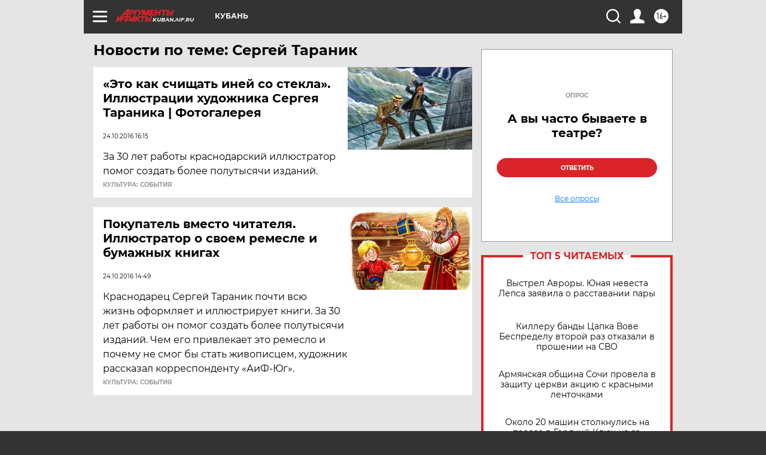

--- FILE ---
content_type: text/html
request_url: https://tns-counter.ru/nc01a**R%3Eundefined*aif_ru/ru/UTF-8/tmsec=aif_ru/813703684***
body_size: -72
content:
9F7D6611697780B3X1769439411:9F7D6611697780B3X1769439411

--- FILE ---
content_type: text/html; charset=utf-8
request_url: https://www.google.com/recaptcha/api2/anchor?ar=1&k=6LfjZjMUAAAAAI_S59f4czYi0DyStjWAunNaiRA8&co=aHR0cHM6Ly9rdWJhbi5haWYucnU6NDQz&hl=en&v=PoyoqOPhxBO7pBk68S4YbpHZ&theme=light&size=normal&anchor-ms=20000&execute-ms=30000&cb=mtnw3qfofipa
body_size: 49345
content:
<!DOCTYPE HTML><html dir="ltr" lang="en"><head><meta http-equiv="Content-Type" content="text/html; charset=UTF-8">
<meta http-equiv="X-UA-Compatible" content="IE=edge">
<title>reCAPTCHA</title>
<style type="text/css">
/* cyrillic-ext */
@font-face {
  font-family: 'Roboto';
  font-style: normal;
  font-weight: 400;
  font-stretch: 100%;
  src: url(//fonts.gstatic.com/s/roboto/v48/KFO7CnqEu92Fr1ME7kSn66aGLdTylUAMa3GUBHMdazTgWw.woff2) format('woff2');
  unicode-range: U+0460-052F, U+1C80-1C8A, U+20B4, U+2DE0-2DFF, U+A640-A69F, U+FE2E-FE2F;
}
/* cyrillic */
@font-face {
  font-family: 'Roboto';
  font-style: normal;
  font-weight: 400;
  font-stretch: 100%;
  src: url(//fonts.gstatic.com/s/roboto/v48/KFO7CnqEu92Fr1ME7kSn66aGLdTylUAMa3iUBHMdazTgWw.woff2) format('woff2');
  unicode-range: U+0301, U+0400-045F, U+0490-0491, U+04B0-04B1, U+2116;
}
/* greek-ext */
@font-face {
  font-family: 'Roboto';
  font-style: normal;
  font-weight: 400;
  font-stretch: 100%;
  src: url(//fonts.gstatic.com/s/roboto/v48/KFO7CnqEu92Fr1ME7kSn66aGLdTylUAMa3CUBHMdazTgWw.woff2) format('woff2');
  unicode-range: U+1F00-1FFF;
}
/* greek */
@font-face {
  font-family: 'Roboto';
  font-style: normal;
  font-weight: 400;
  font-stretch: 100%;
  src: url(//fonts.gstatic.com/s/roboto/v48/KFO7CnqEu92Fr1ME7kSn66aGLdTylUAMa3-UBHMdazTgWw.woff2) format('woff2');
  unicode-range: U+0370-0377, U+037A-037F, U+0384-038A, U+038C, U+038E-03A1, U+03A3-03FF;
}
/* math */
@font-face {
  font-family: 'Roboto';
  font-style: normal;
  font-weight: 400;
  font-stretch: 100%;
  src: url(//fonts.gstatic.com/s/roboto/v48/KFO7CnqEu92Fr1ME7kSn66aGLdTylUAMawCUBHMdazTgWw.woff2) format('woff2');
  unicode-range: U+0302-0303, U+0305, U+0307-0308, U+0310, U+0312, U+0315, U+031A, U+0326-0327, U+032C, U+032F-0330, U+0332-0333, U+0338, U+033A, U+0346, U+034D, U+0391-03A1, U+03A3-03A9, U+03B1-03C9, U+03D1, U+03D5-03D6, U+03F0-03F1, U+03F4-03F5, U+2016-2017, U+2034-2038, U+203C, U+2040, U+2043, U+2047, U+2050, U+2057, U+205F, U+2070-2071, U+2074-208E, U+2090-209C, U+20D0-20DC, U+20E1, U+20E5-20EF, U+2100-2112, U+2114-2115, U+2117-2121, U+2123-214F, U+2190, U+2192, U+2194-21AE, U+21B0-21E5, U+21F1-21F2, U+21F4-2211, U+2213-2214, U+2216-22FF, U+2308-230B, U+2310, U+2319, U+231C-2321, U+2336-237A, U+237C, U+2395, U+239B-23B7, U+23D0, U+23DC-23E1, U+2474-2475, U+25AF, U+25B3, U+25B7, U+25BD, U+25C1, U+25CA, U+25CC, U+25FB, U+266D-266F, U+27C0-27FF, U+2900-2AFF, U+2B0E-2B11, U+2B30-2B4C, U+2BFE, U+3030, U+FF5B, U+FF5D, U+1D400-1D7FF, U+1EE00-1EEFF;
}
/* symbols */
@font-face {
  font-family: 'Roboto';
  font-style: normal;
  font-weight: 400;
  font-stretch: 100%;
  src: url(//fonts.gstatic.com/s/roboto/v48/KFO7CnqEu92Fr1ME7kSn66aGLdTylUAMaxKUBHMdazTgWw.woff2) format('woff2');
  unicode-range: U+0001-000C, U+000E-001F, U+007F-009F, U+20DD-20E0, U+20E2-20E4, U+2150-218F, U+2190, U+2192, U+2194-2199, U+21AF, U+21E6-21F0, U+21F3, U+2218-2219, U+2299, U+22C4-22C6, U+2300-243F, U+2440-244A, U+2460-24FF, U+25A0-27BF, U+2800-28FF, U+2921-2922, U+2981, U+29BF, U+29EB, U+2B00-2BFF, U+4DC0-4DFF, U+FFF9-FFFB, U+10140-1018E, U+10190-1019C, U+101A0, U+101D0-101FD, U+102E0-102FB, U+10E60-10E7E, U+1D2C0-1D2D3, U+1D2E0-1D37F, U+1F000-1F0FF, U+1F100-1F1AD, U+1F1E6-1F1FF, U+1F30D-1F30F, U+1F315, U+1F31C, U+1F31E, U+1F320-1F32C, U+1F336, U+1F378, U+1F37D, U+1F382, U+1F393-1F39F, U+1F3A7-1F3A8, U+1F3AC-1F3AF, U+1F3C2, U+1F3C4-1F3C6, U+1F3CA-1F3CE, U+1F3D4-1F3E0, U+1F3ED, U+1F3F1-1F3F3, U+1F3F5-1F3F7, U+1F408, U+1F415, U+1F41F, U+1F426, U+1F43F, U+1F441-1F442, U+1F444, U+1F446-1F449, U+1F44C-1F44E, U+1F453, U+1F46A, U+1F47D, U+1F4A3, U+1F4B0, U+1F4B3, U+1F4B9, U+1F4BB, U+1F4BF, U+1F4C8-1F4CB, U+1F4D6, U+1F4DA, U+1F4DF, U+1F4E3-1F4E6, U+1F4EA-1F4ED, U+1F4F7, U+1F4F9-1F4FB, U+1F4FD-1F4FE, U+1F503, U+1F507-1F50B, U+1F50D, U+1F512-1F513, U+1F53E-1F54A, U+1F54F-1F5FA, U+1F610, U+1F650-1F67F, U+1F687, U+1F68D, U+1F691, U+1F694, U+1F698, U+1F6AD, U+1F6B2, U+1F6B9-1F6BA, U+1F6BC, U+1F6C6-1F6CF, U+1F6D3-1F6D7, U+1F6E0-1F6EA, U+1F6F0-1F6F3, U+1F6F7-1F6FC, U+1F700-1F7FF, U+1F800-1F80B, U+1F810-1F847, U+1F850-1F859, U+1F860-1F887, U+1F890-1F8AD, U+1F8B0-1F8BB, U+1F8C0-1F8C1, U+1F900-1F90B, U+1F93B, U+1F946, U+1F984, U+1F996, U+1F9E9, U+1FA00-1FA6F, U+1FA70-1FA7C, U+1FA80-1FA89, U+1FA8F-1FAC6, U+1FACE-1FADC, U+1FADF-1FAE9, U+1FAF0-1FAF8, U+1FB00-1FBFF;
}
/* vietnamese */
@font-face {
  font-family: 'Roboto';
  font-style: normal;
  font-weight: 400;
  font-stretch: 100%;
  src: url(//fonts.gstatic.com/s/roboto/v48/KFO7CnqEu92Fr1ME7kSn66aGLdTylUAMa3OUBHMdazTgWw.woff2) format('woff2');
  unicode-range: U+0102-0103, U+0110-0111, U+0128-0129, U+0168-0169, U+01A0-01A1, U+01AF-01B0, U+0300-0301, U+0303-0304, U+0308-0309, U+0323, U+0329, U+1EA0-1EF9, U+20AB;
}
/* latin-ext */
@font-face {
  font-family: 'Roboto';
  font-style: normal;
  font-weight: 400;
  font-stretch: 100%;
  src: url(//fonts.gstatic.com/s/roboto/v48/KFO7CnqEu92Fr1ME7kSn66aGLdTylUAMa3KUBHMdazTgWw.woff2) format('woff2');
  unicode-range: U+0100-02BA, U+02BD-02C5, U+02C7-02CC, U+02CE-02D7, U+02DD-02FF, U+0304, U+0308, U+0329, U+1D00-1DBF, U+1E00-1E9F, U+1EF2-1EFF, U+2020, U+20A0-20AB, U+20AD-20C0, U+2113, U+2C60-2C7F, U+A720-A7FF;
}
/* latin */
@font-face {
  font-family: 'Roboto';
  font-style: normal;
  font-weight: 400;
  font-stretch: 100%;
  src: url(//fonts.gstatic.com/s/roboto/v48/KFO7CnqEu92Fr1ME7kSn66aGLdTylUAMa3yUBHMdazQ.woff2) format('woff2');
  unicode-range: U+0000-00FF, U+0131, U+0152-0153, U+02BB-02BC, U+02C6, U+02DA, U+02DC, U+0304, U+0308, U+0329, U+2000-206F, U+20AC, U+2122, U+2191, U+2193, U+2212, U+2215, U+FEFF, U+FFFD;
}
/* cyrillic-ext */
@font-face {
  font-family: 'Roboto';
  font-style: normal;
  font-weight: 500;
  font-stretch: 100%;
  src: url(//fonts.gstatic.com/s/roboto/v48/KFO7CnqEu92Fr1ME7kSn66aGLdTylUAMa3GUBHMdazTgWw.woff2) format('woff2');
  unicode-range: U+0460-052F, U+1C80-1C8A, U+20B4, U+2DE0-2DFF, U+A640-A69F, U+FE2E-FE2F;
}
/* cyrillic */
@font-face {
  font-family: 'Roboto';
  font-style: normal;
  font-weight: 500;
  font-stretch: 100%;
  src: url(//fonts.gstatic.com/s/roboto/v48/KFO7CnqEu92Fr1ME7kSn66aGLdTylUAMa3iUBHMdazTgWw.woff2) format('woff2');
  unicode-range: U+0301, U+0400-045F, U+0490-0491, U+04B0-04B1, U+2116;
}
/* greek-ext */
@font-face {
  font-family: 'Roboto';
  font-style: normal;
  font-weight: 500;
  font-stretch: 100%;
  src: url(//fonts.gstatic.com/s/roboto/v48/KFO7CnqEu92Fr1ME7kSn66aGLdTylUAMa3CUBHMdazTgWw.woff2) format('woff2');
  unicode-range: U+1F00-1FFF;
}
/* greek */
@font-face {
  font-family: 'Roboto';
  font-style: normal;
  font-weight: 500;
  font-stretch: 100%;
  src: url(//fonts.gstatic.com/s/roboto/v48/KFO7CnqEu92Fr1ME7kSn66aGLdTylUAMa3-UBHMdazTgWw.woff2) format('woff2');
  unicode-range: U+0370-0377, U+037A-037F, U+0384-038A, U+038C, U+038E-03A1, U+03A3-03FF;
}
/* math */
@font-face {
  font-family: 'Roboto';
  font-style: normal;
  font-weight: 500;
  font-stretch: 100%;
  src: url(//fonts.gstatic.com/s/roboto/v48/KFO7CnqEu92Fr1ME7kSn66aGLdTylUAMawCUBHMdazTgWw.woff2) format('woff2');
  unicode-range: U+0302-0303, U+0305, U+0307-0308, U+0310, U+0312, U+0315, U+031A, U+0326-0327, U+032C, U+032F-0330, U+0332-0333, U+0338, U+033A, U+0346, U+034D, U+0391-03A1, U+03A3-03A9, U+03B1-03C9, U+03D1, U+03D5-03D6, U+03F0-03F1, U+03F4-03F5, U+2016-2017, U+2034-2038, U+203C, U+2040, U+2043, U+2047, U+2050, U+2057, U+205F, U+2070-2071, U+2074-208E, U+2090-209C, U+20D0-20DC, U+20E1, U+20E5-20EF, U+2100-2112, U+2114-2115, U+2117-2121, U+2123-214F, U+2190, U+2192, U+2194-21AE, U+21B0-21E5, U+21F1-21F2, U+21F4-2211, U+2213-2214, U+2216-22FF, U+2308-230B, U+2310, U+2319, U+231C-2321, U+2336-237A, U+237C, U+2395, U+239B-23B7, U+23D0, U+23DC-23E1, U+2474-2475, U+25AF, U+25B3, U+25B7, U+25BD, U+25C1, U+25CA, U+25CC, U+25FB, U+266D-266F, U+27C0-27FF, U+2900-2AFF, U+2B0E-2B11, U+2B30-2B4C, U+2BFE, U+3030, U+FF5B, U+FF5D, U+1D400-1D7FF, U+1EE00-1EEFF;
}
/* symbols */
@font-face {
  font-family: 'Roboto';
  font-style: normal;
  font-weight: 500;
  font-stretch: 100%;
  src: url(//fonts.gstatic.com/s/roboto/v48/KFO7CnqEu92Fr1ME7kSn66aGLdTylUAMaxKUBHMdazTgWw.woff2) format('woff2');
  unicode-range: U+0001-000C, U+000E-001F, U+007F-009F, U+20DD-20E0, U+20E2-20E4, U+2150-218F, U+2190, U+2192, U+2194-2199, U+21AF, U+21E6-21F0, U+21F3, U+2218-2219, U+2299, U+22C4-22C6, U+2300-243F, U+2440-244A, U+2460-24FF, U+25A0-27BF, U+2800-28FF, U+2921-2922, U+2981, U+29BF, U+29EB, U+2B00-2BFF, U+4DC0-4DFF, U+FFF9-FFFB, U+10140-1018E, U+10190-1019C, U+101A0, U+101D0-101FD, U+102E0-102FB, U+10E60-10E7E, U+1D2C0-1D2D3, U+1D2E0-1D37F, U+1F000-1F0FF, U+1F100-1F1AD, U+1F1E6-1F1FF, U+1F30D-1F30F, U+1F315, U+1F31C, U+1F31E, U+1F320-1F32C, U+1F336, U+1F378, U+1F37D, U+1F382, U+1F393-1F39F, U+1F3A7-1F3A8, U+1F3AC-1F3AF, U+1F3C2, U+1F3C4-1F3C6, U+1F3CA-1F3CE, U+1F3D4-1F3E0, U+1F3ED, U+1F3F1-1F3F3, U+1F3F5-1F3F7, U+1F408, U+1F415, U+1F41F, U+1F426, U+1F43F, U+1F441-1F442, U+1F444, U+1F446-1F449, U+1F44C-1F44E, U+1F453, U+1F46A, U+1F47D, U+1F4A3, U+1F4B0, U+1F4B3, U+1F4B9, U+1F4BB, U+1F4BF, U+1F4C8-1F4CB, U+1F4D6, U+1F4DA, U+1F4DF, U+1F4E3-1F4E6, U+1F4EA-1F4ED, U+1F4F7, U+1F4F9-1F4FB, U+1F4FD-1F4FE, U+1F503, U+1F507-1F50B, U+1F50D, U+1F512-1F513, U+1F53E-1F54A, U+1F54F-1F5FA, U+1F610, U+1F650-1F67F, U+1F687, U+1F68D, U+1F691, U+1F694, U+1F698, U+1F6AD, U+1F6B2, U+1F6B9-1F6BA, U+1F6BC, U+1F6C6-1F6CF, U+1F6D3-1F6D7, U+1F6E0-1F6EA, U+1F6F0-1F6F3, U+1F6F7-1F6FC, U+1F700-1F7FF, U+1F800-1F80B, U+1F810-1F847, U+1F850-1F859, U+1F860-1F887, U+1F890-1F8AD, U+1F8B0-1F8BB, U+1F8C0-1F8C1, U+1F900-1F90B, U+1F93B, U+1F946, U+1F984, U+1F996, U+1F9E9, U+1FA00-1FA6F, U+1FA70-1FA7C, U+1FA80-1FA89, U+1FA8F-1FAC6, U+1FACE-1FADC, U+1FADF-1FAE9, U+1FAF0-1FAF8, U+1FB00-1FBFF;
}
/* vietnamese */
@font-face {
  font-family: 'Roboto';
  font-style: normal;
  font-weight: 500;
  font-stretch: 100%;
  src: url(//fonts.gstatic.com/s/roboto/v48/KFO7CnqEu92Fr1ME7kSn66aGLdTylUAMa3OUBHMdazTgWw.woff2) format('woff2');
  unicode-range: U+0102-0103, U+0110-0111, U+0128-0129, U+0168-0169, U+01A0-01A1, U+01AF-01B0, U+0300-0301, U+0303-0304, U+0308-0309, U+0323, U+0329, U+1EA0-1EF9, U+20AB;
}
/* latin-ext */
@font-face {
  font-family: 'Roboto';
  font-style: normal;
  font-weight: 500;
  font-stretch: 100%;
  src: url(//fonts.gstatic.com/s/roboto/v48/KFO7CnqEu92Fr1ME7kSn66aGLdTylUAMa3KUBHMdazTgWw.woff2) format('woff2');
  unicode-range: U+0100-02BA, U+02BD-02C5, U+02C7-02CC, U+02CE-02D7, U+02DD-02FF, U+0304, U+0308, U+0329, U+1D00-1DBF, U+1E00-1E9F, U+1EF2-1EFF, U+2020, U+20A0-20AB, U+20AD-20C0, U+2113, U+2C60-2C7F, U+A720-A7FF;
}
/* latin */
@font-face {
  font-family: 'Roboto';
  font-style: normal;
  font-weight: 500;
  font-stretch: 100%;
  src: url(//fonts.gstatic.com/s/roboto/v48/KFO7CnqEu92Fr1ME7kSn66aGLdTylUAMa3yUBHMdazQ.woff2) format('woff2');
  unicode-range: U+0000-00FF, U+0131, U+0152-0153, U+02BB-02BC, U+02C6, U+02DA, U+02DC, U+0304, U+0308, U+0329, U+2000-206F, U+20AC, U+2122, U+2191, U+2193, U+2212, U+2215, U+FEFF, U+FFFD;
}
/* cyrillic-ext */
@font-face {
  font-family: 'Roboto';
  font-style: normal;
  font-weight: 900;
  font-stretch: 100%;
  src: url(//fonts.gstatic.com/s/roboto/v48/KFO7CnqEu92Fr1ME7kSn66aGLdTylUAMa3GUBHMdazTgWw.woff2) format('woff2');
  unicode-range: U+0460-052F, U+1C80-1C8A, U+20B4, U+2DE0-2DFF, U+A640-A69F, U+FE2E-FE2F;
}
/* cyrillic */
@font-face {
  font-family: 'Roboto';
  font-style: normal;
  font-weight: 900;
  font-stretch: 100%;
  src: url(//fonts.gstatic.com/s/roboto/v48/KFO7CnqEu92Fr1ME7kSn66aGLdTylUAMa3iUBHMdazTgWw.woff2) format('woff2');
  unicode-range: U+0301, U+0400-045F, U+0490-0491, U+04B0-04B1, U+2116;
}
/* greek-ext */
@font-face {
  font-family: 'Roboto';
  font-style: normal;
  font-weight: 900;
  font-stretch: 100%;
  src: url(//fonts.gstatic.com/s/roboto/v48/KFO7CnqEu92Fr1ME7kSn66aGLdTylUAMa3CUBHMdazTgWw.woff2) format('woff2');
  unicode-range: U+1F00-1FFF;
}
/* greek */
@font-face {
  font-family: 'Roboto';
  font-style: normal;
  font-weight: 900;
  font-stretch: 100%;
  src: url(//fonts.gstatic.com/s/roboto/v48/KFO7CnqEu92Fr1ME7kSn66aGLdTylUAMa3-UBHMdazTgWw.woff2) format('woff2');
  unicode-range: U+0370-0377, U+037A-037F, U+0384-038A, U+038C, U+038E-03A1, U+03A3-03FF;
}
/* math */
@font-face {
  font-family: 'Roboto';
  font-style: normal;
  font-weight: 900;
  font-stretch: 100%;
  src: url(//fonts.gstatic.com/s/roboto/v48/KFO7CnqEu92Fr1ME7kSn66aGLdTylUAMawCUBHMdazTgWw.woff2) format('woff2');
  unicode-range: U+0302-0303, U+0305, U+0307-0308, U+0310, U+0312, U+0315, U+031A, U+0326-0327, U+032C, U+032F-0330, U+0332-0333, U+0338, U+033A, U+0346, U+034D, U+0391-03A1, U+03A3-03A9, U+03B1-03C9, U+03D1, U+03D5-03D6, U+03F0-03F1, U+03F4-03F5, U+2016-2017, U+2034-2038, U+203C, U+2040, U+2043, U+2047, U+2050, U+2057, U+205F, U+2070-2071, U+2074-208E, U+2090-209C, U+20D0-20DC, U+20E1, U+20E5-20EF, U+2100-2112, U+2114-2115, U+2117-2121, U+2123-214F, U+2190, U+2192, U+2194-21AE, U+21B0-21E5, U+21F1-21F2, U+21F4-2211, U+2213-2214, U+2216-22FF, U+2308-230B, U+2310, U+2319, U+231C-2321, U+2336-237A, U+237C, U+2395, U+239B-23B7, U+23D0, U+23DC-23E1, U+2474-2475, U+25AF, U+25B3, U+25B7, U+25BD, U+25C1, U+25CA, U+25CC, U+25FB, U+266D-266F, U+27C0-27FF, U+2900-2AFF, U+2B0E-2B11, U+2B30-2B4C, U+2BFE, U+3030, U+FF5B, U+FF5D, U+1D400-1D7FF, U+1EE00-1EEFF;
}
/* symbols */
@font-face {
  font-family: 'Roboto';
  font-style: normal;
  font-weight: 900;
  font-stretch: 100%;
  src: url(//fonts.gstatic.com/s/roboto/v48/KFO7CnqEu92Fr1ME7kSn66aGLdTylUAMaxKUBHMdazTgWw.woff2) format('woff2');
  unicode-range: U+0001-000C, U+000E-001F, U+007F-009F, U+20DD-20E0, U+20E2-20E4, U+2150-218F, U+2190, U+2192, U+2194-2199, U+21AF, U+21E6-21F0, U+21F3, U+2218-2219, U+2299, U+22C4-22C6, U+2300-243F, U+2440-244A, U+2460-24FF, U+25A0-27BF, U+2800-28FF, U+2921-2922, U+2981, U+29BF, U+29EB, U+2B00-2BFF, U+4DC0-4DFF, U+FFF9-FFFB, U+10140-1018E, U+10190-1019C, U+101A0, U+101D0-101FD, U+102E0-102FB, U+10E60-10E7E, U+1D2C0-1D2D3, U+1D2E0-1D37F, U+1F000-1F0FF, U+1F100-1F1AD, U+1F1E6-1F1FF, U+1F30D-1F30F, U+1F315, U+1F31C, U+1F31E, U+1F320-1F32C, U+1F336, U+1F378, U+1F37D, U+1F382, U+1F393-1F39F, U+1F3A7-1F3A8, U+1F3AC-1F3AF, U+1F3C2, U+1F3C4-1F3C6, U+1F3CA-1F3CE, U+1F3D4-1F3E0, U+1F3ED, U+1F3F1-1F3F3, U+1F3F5-1F3F7, U+1F408, U+1F415, U+1F41F, U+1F426, U+1F43F, U+1F441-1F442, U+1F444, U+1F446-1F449, U+1F44C-1F44E, U+1F453, U+1F46A, U+1F47D, U+1F4A3, U+1F4B0, U+1F4B3, U+1F4B9, U+1F4BB, U+1F4BF, U+1F4C8-1F4CB, U+1F4D6, U+1F4DA, U+1F4DF, U+1F4E3-1F4E6, U+1F4EA-1F4ED, U+1F4F7, U+1F4F9-1F4FB, U+1F4FD-1F4FE, U+1F503, U+1F507-1F50B, U+1F50D, U+1F512-1F513, U+1F53E-1F54A, U+1F54F-1F5FA, U+1F610, U+1F650-1F67F, U+1F687, U+1F68D, U+1F691, U+1F694, U+1F698, U+1F6AD, U+1F6B2, U+1F6B9-1F6BA, U+1F6BC, U+1F6C6-1F6CF, U+1F6D3-1F6D7, U+1F6E0-1F6EA, U+1F6F0-1F6F3, U+1F6F7-1F6FC, U+1F700-1F7FF, U+1F800-1F80B, U+1F810-1F847, U+1F850-1F859, U+1F860-1F887, U+1F890-1F8AD, U+1F8B0-1F8BB, U+1F8C0-1F8C1, U+1F900-1F90B, U+1F93B, U+1F946, U+1F984, U+1F996, U+1F9E9, U+1FA00-1FA6F, U+1FA70-1FA7C, U+1FA80-1FA89, U+1FA8F-1FAC6, U+1FACE-1FADC, U+1FADF-1FAE9, U+1FAF0-1FAF8, U+1FB00-1FBFF;
}
/* vietnamese */
@font-face {
  font-family: 'Roboto';
  font-style: normal;
  font-weight: 900;
  font-stretch: 100%;
  src: url(//fonts.gstatic.com/s/roboto/v48/KFO7CnqEu92Fr1ME7kSn66aGLdTylUAMa3OUBHMdazTgWw.woff2) format('woff2');
  unicode-range: U+0102-0103, U+0110-0111, U+0128-0129, U+0168-0169, U+01A0-01A1, U+01AF-01B0, U+0300-0301, U+0303-0304, U+0308-0309, U+0323, U+0329, U+1EA0-1EF9, U+20AB;
}
/* latin-ext */
@font-face {
  font-family: 'Roboto';
  font-style: normal;
  font-weight: 900;
  font-stretch: 100%;
  src: url(//fonts.gstatic.com/s/roboto/v48/KFO7CnqEu92Fr1ME7kSn66aGLdTylUAMa3KUBHMdazTgWw.woff2) format('woff2');
  unicode-range: U+0100-02BA, U+02BD-02C5, U+02C7-02CC, U+02CE-02D7, U+02DD-02FF, U+0304, U+0308, U+0329, U+1D00-1DBF, U+1E00-1E9F, U+1EF2-1EFF, U+2020, U+20A0-20AB, U+20AD-20C0, U+2113, U+2C60-2C7F, U+A720-A7FF;
}
/* latin */
@font-face {
  font-family: 'Roboto';
  font-style: normal;
  font-weight: 900;
  font-stretch: 100%;
  src: url(//fonts.gstatic.com/s/roboto/v48/KFO7CnqEu92Fr1ME7kSn66aGLdTylUAMa3yUBHMdazQ.woff2) format('woff2');
  unicode-range: U+0000-00FF, U+0131, U+0152-0153, U+02BB-02BC, U+02C6, U+02DA, U+02DC, U+0304, U+0308, U+0329, U+2000-206F, U+20AC, U+2122, U+2191, U+2193, U+2212, U+2215, U+FEFF, U+FFFD;
}

</style>
<link rel="stylesheet" type="text/css" href="https://www.gstatic.com/recaptcha/releases/PoyoqOPhxBO7pBk68S4YbpHZ/styles__ltr.css">
<script nonce="Bx9nOZMgvq0vlCGFsUtQzQ" type="text/javascript">window['__recaptcha_api'] = 'https://www.google.com/recaptcha/api2/';</script>
<script type="text/javascript" src="https://www.gstatic.com/recaptcha/releases/PoyoqOPhxBO7pBk68S4YbpHZ/recaptcha__en.js" nonce="Bx9nOZMgvq0vlCGFsUtQzQ">
      
    </script></head>
<body><div id="rc-anchor-alert" class="rc-anchor-alert"></div>
<input type="hidden" id="recaptcha-token" value="[base64]">
<script type="text/javascript" nonce="Bx9nOZMgvq0vlCGFsUtQzQ">
      recaptcha.anchor.Main.init("[\x22ainput\x22,[\x22bgdata\x22,\x22\x22,\[base64]/[base64]/[base64]/[base64]/[base64]/[base64]/KGcoTywyNTMsTy5PKSxVRyhPLEMpKTpnKE8sMjUzLEMpLE8pKSxsKSksTykpfSxieT1mdW5jdGlvbihDLE8sdSxsKXtmb3IobD0odT1SKEMpLDApO08+MDtPLS0pbD1sPDw4fFooQyk7ZyhDLHUsbCl9LFVHPWZ1bmN0aW9uKEMsTyl7Qy5pLmxlbmd0aD4xMDQ/[base64]/[base64]/[base64]/[base64]/[base64]/[base64]/[base64]\\u003d\x22,\[base64]\\u003d\x22,\x22al8gwp/CpMOmC8KufMKJW2sHw6DCjyUNDBY/wpHCmQzDqMKXw47DhX7Ct8OMOTbCnsKyDMKzwqLCtkhteMKzM8ORWsK/CsOrw7DCtE/[base64]/CisKFwrJFwrTDhkvCoCnChcKKw4BrZlVYe2jCmG7CiAjCv8K5wozDo8O1HsOuZcOtwokHOMKvwpBLw7VBwoBOwolkO8Ozw7PCjCHClMK6RXcXGcKxwpbDtAh5woNgbcK3AsOnXDLCgXRyBFPCugthw5YUc8KwE8KDw5nDnW3ClQvDkMK7ecONwq7CpW/Ck3jCsEPCnB5aKsK/wovCnCUKwpVfw6zCiFlADU0kBA0lwoLDozbDiMOzSh7CtsOqWBdYwpY9wqN6wpFgwr3DnFIJw7LDjDXCn8OvGEXCsC4swrbClDgaOUTCrBwucMOEVXLCgHEUw77DqsKkwpIddVbCr00LM8KdBcOvwoTDogrCuFDDq8OmRMKcw7/CscO7w7VYGx/[base64]/CmD3Dmlpnw5pRI8K+w73Dn8OSw69DWMOnw6bCk0LCnkouQ2Q/w4tnAlrClMK9w7F0GChIXmEdwptzw5wAAcKUHC9Vwrcow7tieADDvMOxwrp/w4TDjn50XsOrbUd/SsOew6/DvsOuEMKnGcOzZ8Kaw60bNkxOwoJ6MXHCnSTCvcKhw64wwqcqwqsoC07CpsKdZxYzwrLDmsKCwokTwq3DjsOHw6tHbQ4Ew7ICw5LCjcKHasOBwqJhccK8w51hOcOIw7hKLj3CuH/Cuy7CuMK4S8O5w4/Dqyx2w4Etw40+wplSw61Mw5FcwqUHwpbCkQDCgjPCmgDCjn9ywotxesKawoJkDThdERQSw5NtwpMlwrHCn3NAcsK0VsKkQ8OXw6jDi2RPGcOIwrvCtsKDw5rCi8K9w7TDk2FQwpI/[base64]/CjMOXw4nDkMObVyfChxzDl8O3f8K0VMO0dMKDUsKow5zDkcOxw515TEXDoAfDv8OoQsKgwo3CksO3QnkNUcOGw5YYTT8vwqpeLizCq8OeOcK/wqk3asKtwqYbw43DucK8w5nDpcOrwqTCncKAQmnCpCI6w7PCkzbCt1DCjMKQLMOiw7hUBMKGw4FvQMOEw4FwTyI3w5V/wpvCucKUw53DncOjbDkDacOLwoPCk2rCj8OoAMKiwoHDsMOgw6zCsgDDjsOWwqJxC8OvKnUhGsOiCnXDmm8IQsONCMKrwq5NNcORwq/CsTIyDlcfw6ZwwovDtsO0w4/CssK7fTV+esK4w5Ydwq3Co3VBWMKgwrTCu8ONLyp6TMOew4dWwrvCu8K7FGrCrWrCu8K4w4Faw5XCmsKaGsKNGyzDmMO+PnXDjMOjwr/Cs8KnwqVEw6TDmMKmQsKGfMK4WUzDtcOmJcKYwrwkVDoRw5bDrsOQPlsXH8OGw64zwpvCosOfHMO9w6ozw6sPe25Aw5hMw55DGDZcw7wuwo3Ck8KkwojCjcO/KEnDvVXDj8Ofw512wrdyw5kgw4hBwrlKwrXDuMKge8KuY8O7Q1EmwpDCncKsw7bCucOAwrl9w4XCvsOPQyR0AsKZO8O2R0oAwofDl8OGMMOlWiEKw43ChzrCpCx+HcK2cxFjwp/Cj8Krw63DmABbwp8fw6LDkFfChAfCgcOOwpzCny1vTcKjwojClAvCgT5tw7hmwpnDmsO5VwhOw4cbwoLCq8OawptkDGzDh8ODW8K6LcKXDTkpaxpNRcO/w4dELy/CkMOzH8KjdsOrwqDDn8Otw7dDasKYVsOHF3wRV8KrA8OHAMKIw5NMIsOCwqTDvsOZW3bDiwHDs8KNE8OFw5Idw6vCisO/w6fCo8KRCG/DvcO+XXDDncO3w43Ci8KaHF3CvcKvU8KwwrsrwqzCvsK/SzjCuXp6RMKKwoDCognCtkNXTV7DqMOVbVPClVbCrcOBIAcyMmPDkyHCu8K7VS3DnVbDgcOhUMO2w74aw5rDlMO6wrdSw47DqTd7wqjClALCijHDncOsw60vXgjCm8K4w7XCjzHDrMKJNsOxwrw+GcOrNUXCl8KMwr/DkkzDsVVMwqdNKm4EUEcPwpU6wqLCl1t4NsKVw7JKXcKSw6HCrMO1wpLDji5lwo4Rw4UXw59ibjrDsRY8CsKEwqnDqy/DtgplI2nCrcOVBcOow73Dr07Crml8w4o7wrHCtBzDkjvCscOzPMOUwo47CFTCs8OHM8K/QMKjc8O8D8ORP8Kzw4fCq3FLw6F4VnAPwrN6wqcaGXsqKMKcBcOQw77DosOqMmjCuh5ZXhXDrC7CnH/CjMK9eMK2eUnDuQBrUsK3wrzDr8Kkw5Y6flplwrg8dwjClkBRwr1hw6xgwqzCulPDlsOxwqjDsWXDjV5owrHCmcKUVcOgMmbDk8K4w4oQwp/[base64]/w4trAMOoNyTCvXJAKxPDp8OgFsKufFAKQijDq8OQE2DCjWPCt1fDnUoIwpzDq8OOasOSw53CgsKzw4PDthc7w5nCtXXDpybDhV5Nwp4/wq/DpMOnwrzDq8OdfcKjw7nDm8K9wrLDulpFaxbDqsKCRMORwplmUVBcw5lxI2HDpsO9w5bDlsOkOUDCvQ7DnWjCgMK4wqMERijDncOWw5dGw5PDkGIKBcKLw5Q+EzDDh3oYwpHCvsO8OsKUacK2w4YDb8OTw7/Ds8Oiw41odMKyw4nDnAZ/[base64]/[base64]/[base64]/w5/DqGLDm2wxw5ZSwp4xVsK+wpHCs8OhFgZjJGHDsD5Uw6/[base64]/CuMOOw7VTwr9cagHCp8KGTXbDiRVgwr9/dcKiwrfCi8OZw73DjcOww60RwpYEwqrDgcKVNMKAwrnDtUs4UW3Cg8OLw4V8w48zwo8ewqvCrzgcRjpmD19AQMKlVMOAbMKmwpjClMKTQsO0w61qwo1Xw7IaNijDsDwyVBnCrC/[base64]/DoW3CgG09Pgl2TcKsYsK5w5LDong2LRfCmMKqw5zDghXDusKBw4nDkxtKw6tIWcOPFi9bacOgUsOHw77Cvy3Do0g7CzHChsKcOGRZSXdJw6PDpMKWPMOgw4Bbw4EmPlFXcMKgbMK1w7TCusKpPsKKwq02woPDuRDDicOfw7rDl3Ixw5cVwr/DqsKfDUJWHsOkAsKIcMOTwr9aw79rCzjDmmkMe8KHwqwVwpbDihHChw/CqinCmsOsw5TCicO6d0wxKsKRwrPDi8OLwo3DuMOhDFrDjU7DvcOcJcOfw4NTw6LChMKFwr8Dw6gXfWssw5bCkcOQPsOXw4NIw5HDlVLCoS7CkMK8w4HDosOYe8KywpsSwp7DqMOnw5V/w4LDvxbDrUvDpEY3w7fCmVDCgx5wfMKtQMOdw7Bew53DvsOIYcK4MHNYWMOEw67DmsOPw5HDi8Kfw7zDgcOGJcKGbx3DlhPDqcOVwr/DpMOww5jCicOUKMOmw7k3SHhsKm3DqsOSH8O1wpouw5YFw5XDnMK/w48ywovDg8KXfMOew5grw4gnE8OzWy3DuC3Ch1kUw6zCvMK+Ty3CsQA/[base64]/DgX0kWmXDh8ONwqx/AmDCnF5tBAMBwoEwwqjCjDgsMMOQw5xVccKwRCYwwrkMM8KLwqciwrNUGEZqTsOuwptKeQTDnsKsEsOQw416A8ObwqklXEbDi1XCvQnDkDHCgEsEwrVyScOfwqRnw7ENelbCscKLB8KUw5DDrFrDkVliw5rDglXDk3fCicOQw67CihQeenPDrcKQwrp/wpdnNcKcMkHCnMKowoLDlTYqLnbDt8Omw503PEHCqsO4woVNw6/[base64]/wqw8RMORfyF0w6UUw5hWwr/DgHfDrFHDnlLDnFQeGSJJLsKTeRTDgMK5wqh+c8OTHsOkw4vCmV3CmMObT8Ouw5wKwoM/HRBew5xIwqo1GsO3fcOIUUR+wrDDp8OXwpLCj8O4DsOww57CisOpW8KRKBTDpDXDnjzCrS7DmsO+wqXDhMO7w4zCjz5uZionVMOhw6vCtilJwo9CQyzDvTfDl8OwwrbDijrDsljCkcKqw5PDg8KNw7/[base64]/CnMOTQsKJwrRZRCxhR8O4w7wRwocYZmZmGgrCl2LCmW93w6DCmwJpM19uw5ddw7TDjsOhJ8Kyw5jCp8KTK8O9LMOfwrQDw7XCmV5bwoQCwr9oCcO4w7jCnsO/aH7Co8OTwoxcP8O8w6XCm8KSCMO5wqpmNjnDt2h7w4/CpRLCiMKhNMOUbi59w6zDmSg9w71wa8OwMUvDr8Kew704woXCiMKbVsONw6oaN8KUFsOxw78Kw6Fcw7/Ct8OcwqQlw6zChMKGwrbCncKHKsOuw6YvSlRoRMKFFWHChlnDpG7DgcK7JkgRwo0gw4YzwrfDlg9/w6TDp8O7wpcjRcOBwq3DiEUYwp5HFUvCpD1cw69MPUBPWTDCvAN7YBlTw4VBwrYUwqDCjMKgw6zDgnzDrztTw4nCqCBmDQbCv8OwSgIGwqheHz/CtMOPw5XDuTrCicOdw7B0w7DCt8OuOMKGw48Sw6HDj8KRTMKrB8Kuw6/CkyfDk8OSdcKMwo9Lw5ANO8OTw5kCw6cvw4rCm1PDh0bDkFtodMKBZMK8BMKsw4M0R1ooJsKHajDDqjtgAcO9wrhuGywGwrPDrk/DhMKUXMOTwpjDq2/CgMOdw7LCjGkvw7LCpFvDgcO5w55xRsKTE8Ocw4TDqnpYI8KUw74dIMO/w55owqkyO25UworCjsOswpstVcKSw7LDhzFLZ8OCw7AwBcKNwr5ZKMOHwprCqEXCj8OMasO5GVnDuRgsw6jChG/[base64]/[base64]/CqmfDlsKJVwdjLl1PwrgFw6RzXcOKw6zDoVgBGgHDv8KNw7xtwp8xKMKcw61wOVbCoQJbwqEjwp7DjSvDtQ0Pw6/DmXrCnDnDuMO+w6kjNgEbw7BjLMKFTsKGw6PCqU/CvRXCiADDusO8w7HDscKEZcKpJcOgw6VIwrkWGWRrfcOdQcOVwroDW1tNNVoLYcKvKVVQURDDu8K1woE8wrY5D1PDjMO4e8O/JMO+w7jCr8K7SipOw4TCqw1Iwr9qIcKnUsKmwqbCpl3DqMK1R8KewowZVTvCoMKbw65hw55Hw6vCtsOkEMOqahsMW8Kvw4TDp8OlwrAyKcOOw6nClMO0QmADNsKVw5s1w6N+NsOZw4Rcw7I0UcOCw5wDwoNpHsOLwrwRw4bDsi/Dq3nCgMKtw4ozw6DDjjjDuH9cdsK2w51AwoDCtMK0w77Cj03DlMKBwqVRGAvCkcOlw6nChl/[base64]/wpbCgcKkUMOmwqjDs2odNCfClcKnw4TCkcKfFicKZzkRT8KLwrDDq8KIwqXCgRDDngPDh8K8w6HDhlNBbcKZScOYTnp/VcO1wqYfwoAzc3LCu8OueSYQDMKCwqbCgzZPw7V3KEUzAmDDomTCksKLw7PDrcKuPA/DiMKmw67DssK3dg9+M2HCm8O6dR3CjlUfwp5Rw4N3L1vDgMOBw458EUxnJsKtw49iK8Kww5xVBWljMA3Dm0UhdsOqwqg+w5LChX/CusO/wqV6QMKAT2UzA2EkwrnDjMORVsKuw6PDqRV1EkXCr2kCwpFNwrXCoX9fXDR0wp3CjAMtbnAdIMO5EcOXw5U+w6jDuljDpiJpw6/[base64]/DnMKpw4RbwpV2IMOyMcKcw5JPwr/CgQdkdHwtK8KnFgZbPsKWEX/[base64]/CjsK4w4Unwp3DpsOHw4LDgVVZe03CjT8NwrbDt8O+NBjCjsO6Q8KbJ8O+wpLDox96wrbCg1d2EkXDpsOTd2JYNRFAwpJ/w7ZcMcKif8KQTiM1OwvDucKJfxEMwoEJw7N5EsOMSWwxwpPCsHxPw6TDp3dawrTCmcK7agwBXk4aOy8wwq7DicK5wpNowrzDmUjDqsK+HMK0MV/Dt8KmZcKOwrTCrTHCjcO4ZsKYTWPCpxHCrsOQKy3DngvDscKZWcKVF1sjSlhJAF3DlcKQw7MMwq1neiFvw6XDkcKqw5PDhcKIw7HCtDYbfsOHEAfDvjQfwp/[base64]/ARTCs8O+w5/DnxFcejzDpmXDiCfDtsK3R0F7ecKwPcObGGohRh8zw7FJTQzChi5TV31eC8O3AAfCj8OEw4LDpXERU8OxcynDvirDjsKqflhbw5o2L3PDsScRw7HCjUvDi8KoVXjCocO5w6dhPMOPKsKhUSjCtmAswpjDm0TChsK/[base64]/Chih/MjlXwpjCmkfDnUvDniFzM0Z9w43CmRLDt8O0w7ZywolDXyJRw508HT51McOPw4oIw6gawrwAwofDssKmw6vDqRjDpTzDvcKKYl5eQVrCtsKJwqDCkE7DvnBLfgXCjMOuQ8OhwrFqYsKfwqjDpsK6EMKmZcOKwrA0w7F0w7lawo/CiUjCiwoLTsKVw4VJw7EWGVNLwpopwrDDrMK6w7XDgnlmbsKsw4/Csytrwq3DusKze8OpT13CgRfDlwPCgsKMShDDhMONXsOnw659SAIOYizDi8OlRG3DnEEVfwV0FHzCo0HDpMK0AMOfK8KWWVvDmDHCghfDgE9NwogTXcOUbMKJwq7CnG8lSXrCi8K2MSd5w7hpwpwKw54SZQAFwpwmAVXCkw/Cj0BSwoTCm8Kuwp5bw53DiMO9aV4WDMKZMsKjw7wxbcOAwodAKVsSw5TCqRQgfsOkU8KYKMOpwoxRTcKqwpTDvzwLPwYoesOaGMOTw5krMQ3DkFk8NMOrw63ClVXCihQiwqfCigzDicOHw7PDhQ8TelN9L8OywrE4KMKMwpfDlcKqwq/DkAcAw41zcQJzGsOKw4zCg38qI8K1wrDCk25aNkjCqhpMbMOCCcKMaRHDl8OgcsKdwpkYwoLDtmnDiwwEHwRfICTDgMOYKGXCv8KVOcKXFEVEDMK9w69JYsKLw7Fgw5fCgB3CoMK5MT7CriLDtwXDmsKww6MoeMOWwo/DmcOiGcOmw4vDvcOywqN9wrXDmcOpZzw0w6bCi3tcO1LDmMO/FMKkGh8HHcKRE8KvFXsgwpVQBhLDl0jDs0PDg8OcO8OMAcOMw6J9eEg3wq9YH8KyaSYOaBrDncODw5cvLURWwopnwqHDuhPDjMO/w4XDkHdjMExwCVMzw7M2wqtlw7kvJ8O9YsOXSsOoVXE8EyrDrFweQMK3S00Aw5bDtCFtw7HDr2bDrHTDgcKNwrrCvsOoG8OITsKTO3vDtnnChsOJw7XDiMKgYi/Cm8OedsKkwpjDgjfDhcKBbMKQTUEoc1kwN8K/wrXCr2LCpsOAFcO8w6nCqCHDoMO8wrkAwp8aw5kWNcKPKCrDrsKUw73Di8OnwqwDw7sIGwfCj1M+QsOVw4/Ck2fDnsOkU8O7ZcKtwo1nw5vDsyrDvnJ8ZcKGQMO9CWVtNsOvZsOkwrZCLsOfdljDjcKBw6/[base64]/dcOxw5knwrHDhcKWX8KhPMKhwpnDpMOsbTVNw5/DjMKxw4tmw4HCsWHCr8OSw5ZKwr5tw73Di8Ofw5gWTD/[base64]/CuRjChFJnP0QVKFnCl8OCBsO4K8Otw5PCnmPDpcK/J8KZw6VDfMKmWW/Cj8O9C3VPG8O9IHHCu8O2YTTCpsK7w5HDt8KgCcO6DMKWJ0BmAi/DmMKoNgbCpcKfw7zCocKsUT/[base64]/w4jDsTzCqcOuwpHDoGwWAcOEwpFfwp8zwrpswooTwqsowrJ8HUY5GcKPd8KGw4RkX8KKw73DnsKhw63DhsKZHMKVJx7DvsK9XihtKMO0fn7Dg8K7Y8OIICkjDsOuJGVVwrzDjhEdecO9w5MXw7rCpcKvwqjDq8Kww5jCkCnCiUTCn8KODzBJfz9/wqHCk3bDvXnChRXCmMKZwoESwqklw650ATFAaEPDq2QYw7AVw6RVwoTDkCvCjQbDi8KeKmNowqfDssO8w43CoyvCpcKzU8OGw4Vfw6cDRBNTfsKwwrLDrcOzworCpcKrNsOGZhjClBhRwr3CtcO/aMKZwp9zwoFlPMOQw6xKRXzCjsOLwq9bVcKoEjDCq8KLViRwSHgDYEPCuWZfAUfDtcKFJ09pe8KfVMKqwqDCo2/DtcOGw4wpw5nDnzzDvsKwGUDCsMODY8K1IHjDmUrDsmNYw7tHw7paw4rClUjClsKAd3zCqMODHlbDhwvDmUJgw7bDsxoywqcTw7LCuW13wpwHSMKFHMOIwqbDoTVGw5/CmcOFVsOUwrRfw4dlwqbCiiQ1PX/CpULCscKpw7rCoQLDq1IYeBkDOMKwwq8owqnDvcKwwrnDnUfCvDEmwr41QMOtwpDDr8Kpw6TCrjs4wrJRMMKcwoPCh8O4elgCwoIgBMOEfcO/w5w8YyLDtl4Kw5PCucKgZWkpUHPCj8K6VsOfwpXDu8KyPMK5w6UEO8OCVh3DmWPCo8K6YMOqw7HCgsK/w5ZGbjtJw4hhaXTDrsO/w7ppAS3DpVPCnMKawoRDeh4BwozCmQwkwo0QOSrDpMOpw6rCnSltwr17w5vCjB/[base64]/CncKQccOuXVAqwpNnFcK/MSFlwogQcggdwo4JwpYSCMKVHsOGw51GH0LDnHLChDM5wpTDqMKswolofsKVw5bDqiHDiCjCglt6JMK3w6XCigDCvcOlC8KGIMKZw5McwqELDWVHFH3DusO/NBvDgMOxwpTCqMOCFmsrY8KTw7gLwojCl1pHR1powr4ywpAwBVhCRcKjw7h3fHnCjETCunobwovDmsOCw6EMwqnDvCdgw7/CiMKAT8OxFmQbUm8ow6nDrRrDn3JHYhHDocOVWsKQw7wMw5JaPcONwqvDkA7Dqh55w5EnRMOKR8K6wpjCjFFhwqxVf07DvcKSw6zCn2HDrcOvwqh7w4Y+NU/CoEMgKl3CvjfClMK+BcO3D8ONwpnCgcOSwqRuFcOswpkPPELDicO5PifDpmJIB2HClcOVw4XDqcODwrJKwrPCrMKJw5V1w4lzwr81w7/CtRJLw4oUwr82w75ZT8OqasOLSsKIw4oZAcO9w6JZScO4wqZJwq91w4cqw6rCm8OqDcOKw5TCjApPwqhtw5E9RApmw5/DnsKtwp3DjzPChcO7G8KHw4AiB8OfwqU9c1/[base64]/DhsKMw5zDusOjw7fDtw8Kw57Dj2DCjcOWwq0iwrbCrVx5WMKST8K5w7fCj8K8J1LCkDRnw5rCisOZwotIw4LDkFfDtsKuRiEULA0YSzQkacOiw6zCs3l2YsOjw5ceAMKCKmrDscOew4TCosOnwqhhJiY3FFEyUEhPVcOhw7wrCh/DlMO6C8O6w4YMf0vDtjjCm0bCucKWwo7Dn3pAWVMPwoNpMWvDrjl7wqEOGcK4wq3DtU7Co8Oxw4FAwrvCk8K5VsOxUVvCosOqw6DDuMOuVMOzw5zCn8K8woA4wrsnw6lwwrLCkMOaw7UbworCs8Knw6zCjGBuG8O1ZMOcbG/DkkMJw43Chlgbw6jDpQtkwoAEw4jCvAbDuEhwCsOQwppqMMO6IsKFB8KtwpAPw5/DtDbCpcOcVmBtCwzDsWfDthBMwqEja8OhAz9zNsOxwqTCn0Vfwr9gwpzCnxsTw6HDsm5IYxPCg8Okwpk6XMO9w63ChMOZw6peKlLDrkAdGy8yCcOncGZZWUPCt8OPUQ1KMA9Pw4fCpMKswoHCpsOHJ3tNfMOTwpoawpdGw5/Du8KHZCbDkTgpeMKHcmPCvsK8e0XDhcOxIcOuw7pWwozChU/DkHvDhBrCqlzDgEzDsMKxbRcuw4xkwrAnAsKFWMKLOCFnJRPCnA/CkTDDiDLDjDjDj8KPwrEJwr3CiMKfOX7DhTbCu8KwIiDClWvDusKZwqocGsK9O1Z9w7vCtH/DizTDnMKxHcOVwrnDpzM6cH3ChA/CmnzCgAAlVhPChcOKwq8fwpPDosKfLQHDrmZtMHPClcKUw4PDjhHDpcO1RiHDtcOgOnlnw6tEw7vDr8KyUB/Ct8ODO0xdYcKkYi/DmkTCtcOICWfDqwMSPsOMwrjCmsK2KcO/wp7Cny51wpFWwrBRMy3CssOdDsKKw6x2GFE9bTplIMKaMCVDchDDvj1RKhxlwpPCki7ClMK9w5nDksOWw5sELCjCrcKbw54KdGPDpMOEUDlcwoAgWHxAcMOdw4bDrcONw71+w6sLZQTCnlQJGcKRwrBFZsKtw4kZwq1/[base64]/CocOmBw3Ch8Kuw6hLwq/CnDHCp8OZMcONw4ojDUMzwqfCuSpiQx/ClwIZCDxAw7ghw4nDkcOfw6ckGSchFRokwpzDrVnCqkIaGcKQAgDDn8OuciDDowTDssK6aBllXcKjw53DpWYswqvCkMOxbcKXw7LCqcO8wqBNw5LDlMK/[base64]/w49wwqcpWVTCpGTCt0ARwrdtwojDgsOdw4bCvMO5KHtMwrdHdsKDOVURElvDkU9pVSJDwroyYWFvVl1/[base64]/[base64]/cS1ca07DoWplwpTCmMKGUMOwCsO0w6LDrx7CoG4Fw6nDusKWLTrDuGo/dB3CmQAoU2FRSyvCgGRTw4MIwq08KClSwos1KMKYQsOTD8OYwpHDtsKkwo/Cuz3CqgorwqhZw5g8dxfCinDDuFRwEsKxw6MGQFXCqsO/X8KsAMK/S8KcLMOZw77CnHbDtGnCpmlJGsKvOcKdFMOlw6xoO0Rtw55kTwRgecOhahAbBMKIXmFew7bCkzdcCjpNKMO6wpE3YEfCjcOGI8ObwrDDtDMIYsOMw5MKbMO7IDpiwplJZwLDgcOJWsOZwrHDgk/[base64]/[base64]/[base64]/[base64]/[base64]/Du8O4dMOpw7zDrsKoV8KQLjosWC/DjcOLUsKra258w7/[base64]/cMO6Vgd/SMKXw5TDiMOiwpLCusKGbW9ObcKNXV9XwpXDkMKUwoDCjcKKBsOXEyFWcwgwaEBSTMObd8KZwpvChcKtwqYMw5/CscOAw59dQcKKcMOVUsKXw5gow6PCr8O+wqDDjMKzwqQPGQnCqlrCucOVV1/Cm8Kww4/DtRTDimbCusO1wqVXKcKoUsOVwp3CowzDqBpJwoHDg8K1bcOdwofDp8O9wqJQIsOfw6zCosOkCcKgwrdqSsKzLQfCicKqwpDCgD0TwqbCs8OJaVvDqHjDm8KEw4lEw7U8dMKtw7h7UsOfUjnCoMKrNDvCsVjDhSxvTMOlcg3Dr23CqynCpVbCl3TCr3wICcKrZsKAwp/DpMO7wobDpRXCmGfCmmLCoMOkw68zOjzDgRzCuAbCjcKXGMOpw61mwoQwAsKCcW8uw5hTTEZ2woDChMOwIcKtIjTDiVPDtsO1wp7CmyVQwrrCqy/Dk28qGQHDhmk6IiDDuMO0B8Omw6sVwp0zw70HZw1gU2DCg8KTwrDCo0wZwqLCtyTDmhTDtMKtw5kNdlIeRMOVw6/[base64]/fTXDq8OUBsKNfEBRPsO+w7UowqAzw53DkzDDpSNfwocSQFbDncOpw5bDqMOxwo0bTnkbwrgxw4/Dg8OVwpINwpURwrbDnUgIw6ZPw7l+w5djw4h+w5vDm8KDR0PDomR/wpEsbygVw5jDnsO1K8Oucz3DtsKTS8KqwoXDg8KIAcK+w47CnsOMwpxjw5E7BMKlwowLwooaAmdxQVZqK8K9YXvDusKba8OAbcKfw4knw6J0bCB3ecO1wrLDuXwDfcKIwqbCpsOow7TCnjo9wrXChG1OwqAuwoN1w5vDpcO5wp4Jb8KsE1kOWjfCsThNw6tmO3lAwp/[base64]/[base64]/CkmjCtlPCkMK3wrnDuMK8DiLCrMOqJQwAwpYiDSJYw7wFQDzCqjbDlxV2HsOXX8KDw47DnkbDt8ORw4rDu1nDs1PDl1jCoMKXw51gw78AWUQQEsKjwonCqHfCusOSwp/CogleAngMYBLDvWANw7LDsSxiwr1qDFvChsKtw5fDmsOkSWjCqBTDgsKAEMOrO1gFwqXDjsOywrrCsG0eG8OuJMOwworCmXDChiXDrnPCp2TCiQkjDcOmO3lQETAcwqwGU8OUw6EEW8KBaEgzeG/CnR3ChsOscg/[base64]/[base64]/[base64]/CsnFbw4cewprDqBfChn0QwodlFkXCmVDCrcOqwol2aHXDjMK7wqfCisOVw4x/d8O5eXXDvMKABURJwqIddTt/[base64]/[base64]/[base64]/[base64]/w5XDsCLDvFkUw4fCpXDCpsOfIV8wKAdFcWPDnnx9wrjDrGrDqsOAw7PDqxnDnMKpT8KgwrvCrcOSEMOHLTvDlSone8O2RH/DqcOyVcKzEMKtw4nDmMKWwokIwpHCoUXCgzV2e1dzckPDl1TDrcOPQMOdw6/[base64]/[base64]/DkEbCq8Ktw7TCq3DCv8O/IW1hwoBOw6A2dcKRwoFMesKEw7LClDLCjWHCkGorw6k3wrXDv1DCiMKXLsOMw7DDi8K5w6UJPhnDjQACwrd3wpNHwp9pw6RTPMKjGT3CmcOXw4PCrsKKTWENwpdvQCl2w63DplrDg0ZoRsOFEgDDryrDrsONwpjDpAYWw4jCnMKGw7Y2R8KHwq/DpjzDvE/[base64]/[base64]/[base64]/cn7Dhi/Ck8OeHxdew5DCnl8BwqowasKwN8OGaD1WwqVBUcK1D3QdwpE4wqXDoMKpFsOMbR7DuyTDh0rCqUTDkMOUw7bDj8OUw6dSIMOYLhhCZlI6EwbCl1rCnC7CkWjDo3UdDMKSHsKYwozCq0zDpH/DsMKcR0PDscKrJcOlwo/DhcK7Z8OsEsKywp86P0AIwpPDlWTCvsKkw7/ClwDDoVPDoxRrw4vCnsOkwog3WsKAw6LCszTCmsOuMwbDh8OLwpEKYRBkOcK/O3FAw5pwY8OhwojCvcKfLcKew53Dj8KQwq/CqhJ1woFEwpgcwpnDvsO6WHDCpnPCjcKSSgE/wpVvwrhcN8KPWxwIw4XCpcOGw5ApIx4DbsKrQMO/XcKEYGUQw7xfwqdCasKrJcK2CsOlRMO7w5RYw43CqsKOw53Cqnk/J8O0w5cOw6zDk8K2wrAkwoQRJkttScOww71Pw4c7TwrDnGHDsMO3HivDlMOGwpzCmBLDoyB5UC4sKWrCgjLCvMOyWTEcwqDDlsKGLw19J8Odd1c3wrR2w5tXEcORw4TCtBIqwq0GAFnDox/DrcOZwpAtHcOcVcOtw5Qba1HDh8OSwqTDu8OIwr3DpsKTXWHCgcKvKsO2w4FFXwRLfBfDkcOKw7rDksOYwprClGkpJVxWQyjCksKUV8K2ZcKmw7zCiMObwqtPVMKCZcKAw4HDocOLwo/DgwESOMKRIhQBJsK+w7UafsKsV8Kew5fCtMK/SjZ8NnXCvsK1esKHDWgzV3PChMOxE2dEPmUOwq5tw4wlKMOQwodAw4TDrj9WMGLCrcO5w4AZwrsYCjkGw4PDhsOKFMKxejjCusOHw7TCosK1wqHDpMKqwqLDpwLCj8KQwr0Fwp3Ck8KhI3DCpit/X8KOwrPDqcO0wqoDw4Jjf8K/w5xgFcOkasODwobCpBtRwp/Do8OybMKfwqNJJl1Fwq5DwqrCtsO5w7XDphDDsMOyRiLDrsOUw5XDil4dw6l5wpNkCcKTwoYcw6fCkT4YHDxFwpzCgWTCpHgYwoQTwqfDrsK4FMKkwrYow7NodcOfwr5nwqcFw7jDpnjCqsKjw5FyBz9lw6RsBALDiz7DgVtFIABnw6ASAm5fwotjIcOjQ8K7woPDrU/DmcKZwovDkcK2wp5+VA/CgBtiwpc8YMODwqfCky0gAU7Dn8KhOsOANxANwpzDrnTCmW4dwpJOw63DhsO7dz8qP2puMcOfAcKNK8Ksw5/[base64]/[base64]/DhsK6R8OdJcKfw5AFwrp7wqbCk8KmwpfCicKMw5obwprCisKpwo3DgkHDgXRqLzVKZxRZwpRbJcOHwoxQwqHDlVQtDnvCgRRXwqYZw4k6w7LDsQfCllJGw6/Cs0YBwoHDhy/DqGVbwqFbw6Uaw55KTVrCgsKGf8OLwonCscO5wqJUwo5CdU5cUi8xWV/Ctxczf8OIw6/CqA0gPinDtysoG8KAw4TDucKWbMOhw7Fkwq0KwqHCqw9Lw4Z6OhZ0eT9VF8O9CMONwrJSwoPDsMKtwoBxE8OxwppNVMKswrgnMH1YwrZuw5rCoMO6NcOlwqPDp8O8w7nDj8OJeGUuS33Cvzt/asKOwq3DizDDkDfDkx3CvcKzwpUuLQ3DiGrCssKFdsOew5EawrQIw6bCisKcwp1LcDPCih1uaCFGwqvDlsK8FMO9wovCozx1wpERWRfDtMOkUsOGKMKrQsKjw7TCnCt3w77CqMOwwpIRworCu2nCtsK1SMOaw4pywpLCqy/Dhk97TU3ClMKzwokTVlHCiTjDk8K/eBrCqCwsYjbDoATChsO/[base64]/CjUInw77Dg8Kwwp/DhFTCmsKPw6HDnsO5TcKKMS8tHsOJaERAdH4bw5tjw6DCrh/CulrDqcKISS7DpiTDlMOmAsKkwozClMOcw4Mqw6/Dn3jCq0oxZXsxw7nDkgLDpMOPw5bCvMKmdcOxw58yIAhowqUXNH12NmdJBcO4FQPDm8KsNRYkwoJOw43Dk8KVDsKefAXDlAV1wqlUcWjDryU+eMO/woHDtUTCjnFqQ8OOUgpHwojDi3oNw5ktVMKEwqfCgsOKP8Ohw5/[base64]/IEV7w442wrLDkVUjwrjCn8KvwpnDpcOVwrQeHG5UHsOKBcKTw5XCpsK4NhfDmcKsw70AcsKZwqNaw6oYw4DCpMOXCsKPJmFZbMKDQSHCvMKABnB9wqQ3wqdxecOVH8K/aw16w4gfw6PCtsOAZijDgsKIwrrDuGghMsOGbEAhIcOKOhbCi8OyXsKnecKsBX/[base64]/CnDkvw5LCtMKhAg4HwrQEc8OcN8OKwoQJbW7Ds1ofc8O8LiLCvcKDPsOSXn/Dll7DjMOORFArw4IZw6rCgHLCrUvCvS7Cm8KIwobCgsKkY8OEw50EU8Kuw5ckwrZQYcOEPRbCrSUPwp3DgMKxw43DqzTCrEfCiwRCLcONecKlDi7ClcONw5ZOw6knQhXCmyDCuMKxwr3CrsKBwr/[base64]/[base64]/eSrDjsKzf8Kcwp7CmXtPECzCu8O9XQPCq3JuwrrDjsOpcj7DqsOXw5tDwo05BsOmGsKLfSjCgG7CjWYSw5MPPyrCrsKHw4LChMOIw7/CnsO7w7l7wr9uwrnCucKwwqzCrMOxwod3w4jCmhbDnXd6w5LDr8KQw7PDmsOUwp7DmMKqEUjCksK3JkIzLsK2AcKBGAfChsKWw6hcw7vCnMKVw4zDnCoCUcKrMcOlwqnCosKgMBzCsR1Cw5/DusK9wrDCnMKXwogtw71cwpjDg8OQw4jDtcKYCMKFYD7DtcKnMMORYn/[base64]/EApew4jDicKaMsKiw5NoZBDCqyrCjznCuG9eXQnCpi3DncOWMQUAwpBNwoTCpnhzSWQGScKBLjTCncO6P8O9wo5oZ8Orw5cuwr7DpMOLw74Fw400w4tdUcKDw64+Dh7DjmdywpEgw73CqsOzNRhxVMKWIgvDhC/Coy1VVhcdw4Ekw5nCvijCvyjDvWouwoLCtmbCgGdqwpdWw4HCqhXCj8Kyw4QYV0Mhb8OBwozCnsOmwrXDkMOEwoXDpWl+d8K/w4dbw6HDqMKoDUljwr/Dr2k+NMKIw6XDpMOkIMOuw7MDL8KXVMO1cWlBw5E7AcO8w7rDkAfCosKTdDkPMgEbw6zCrgtXwqrDkhFXXsKYwpB+TMOrw5fDqVTDn8OhwpTCqQ5/NHXDocKgNALDu3hFejLDqMOEw5XDo8OGwq3CvxbDgsKaMz3CncKQwpYnw7TDuHlaw7gAHsKGJMKzwq3DkMKHeV9Fw4jDvQweXj55R8KQw5gQdMKfwqLDmk3Do01jb8ONGR/CucOswpXDtMKRwprDp1gEQgYwYxx6GcKIw7VgWVjDsMK1BsKhTyfClhzClSDCi8Kuw6zCi3TDrMKVwo3Ds8OTDMKYZcOPOU/CsUILbsK5w77Dl8KtwpzDncKKw75uwrhMw5/Dk8KMRcKUwpTChhDCpMKIJGXDnsO5wrcSNgbDvMKFIsOqMcKvw77CoMKSVhTCvQ7Co8KPw40+wpNow5t8SEs8fzhfwpTCnjzDrwZCbGVRw5YDbhM/McOmPHF1w40zVA4cwq9rV8KDasKIVCvDjm3DusKVw6HDrRzCvMKwJj4WQELCq8K4wq3DicKAYMKUA8OSw4bDtE3DhsK4X1LChMK5XMOqw6DCh8KOYCDCgDvDjiTDjcO0ZMOZMMO6SsOswpILFcOsw6XDnsOTeQnDjzcLwpPDj2ExwpAHw4jDmcK/w710ccOpwpHChXrDsWLCh8KLIl92RMO3w4PDhcK1Fndrw7rCg8KIwqhHP8Okw6LDgGtNwrbDsxEzwo/Dux8UwooGPMKWwrw+w4dBWsOPIXnCuQVaZcKXwq7CjsOOw7jDgMK/\x22],null,[\x22conf\x22,null,\x226LfjZjMUAAAAAI_S59f4czYi0DyStjWAunNaiRA8\x22,0,null,null,null,1,[21,125,63,73,95,87,41,43,42,83,102,105,109,121],[1017145,855],0,null,null,null,null,0,null,0,1,700,1,null,0,\[base64]/76lBhnEnQkZnOKMAhmv8xEZ\x22,0,0,null,null,1,null,0,0,null,null,null,0],\x22https://kuban.aif.ru:443\x22,null,[1,1,1],null,null,null,0,3600,[\x22https://www.google.com/intl/en/policies/privacy/\x22,\x22https://www.google.com/intl/en/policies/terms/\x22],\x22aos05Ham0DMUIRA1rUfLLTwJJxKlKIwWB8uJgvCwmh8\\u003d\x22,0,0,null,1,1769443012942,0,0,[34,180,56,243],null,[192,81],\x22RC-2ecI02f3I6crkw\x22,null,null,null,null,null,\x220dAFcWeA4Sl18mwoz-gQPKnkJKptv59ntPsfO-nBfExEMYxBgZtTHJFinPkPSDlRYxaAdgTKxd794ZTTIQavxBljgGqXo6HM5Xtw\x22,1769525813111]");
    </script></body></html>